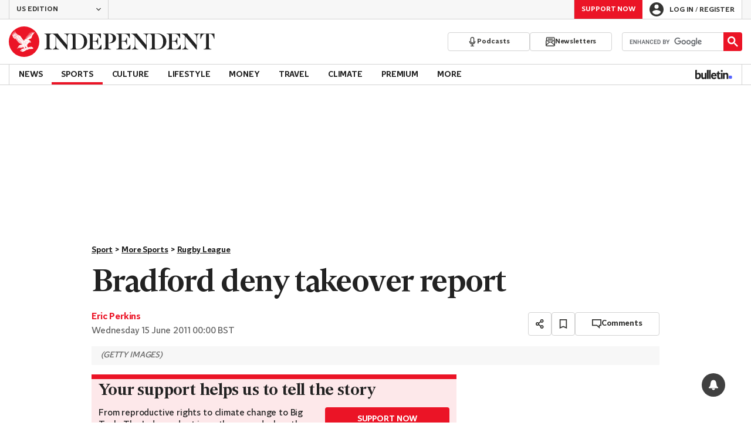

--- FILE ---
content_type: text/javascript;charset=utf-8
request_url: https://p1cluster.cxense.com/p1.js
body_size: 99
content:
cX.library.onP1('x7b85mqntolf9kw6z8i23wvr');


--- FILE ---
content_type: text/javascript;charset=utf-8
request_url: https://id.cxense.com/public/user/id?json=%7B%22identities%22%3A%5B%7B%22type%22%3A%22ckp%22%2C%22id%22%3A%22mkidxnfkhc2dg2nk%22%7D%2C%7B%22type%22%3A%22lst%22%2C%22id%22%3A%22x7b85mqntolf9kw6z8i23wvr%22%7D%2C%7B%22type%22%3A%22cst%22%2C%22id%22%3A%22x7b85mqntolf9kw6z8i23wvr%22%7D%5D%7D&callback=cXJsonpCB1
body_size: 188
content:
/**/
cXJsonpCB1({"httpStatus":200,"response":{"userId":"cx:3dhtumcizb71q30qsj0g1vsm3:br2ujtlryidd","newUser":true}})